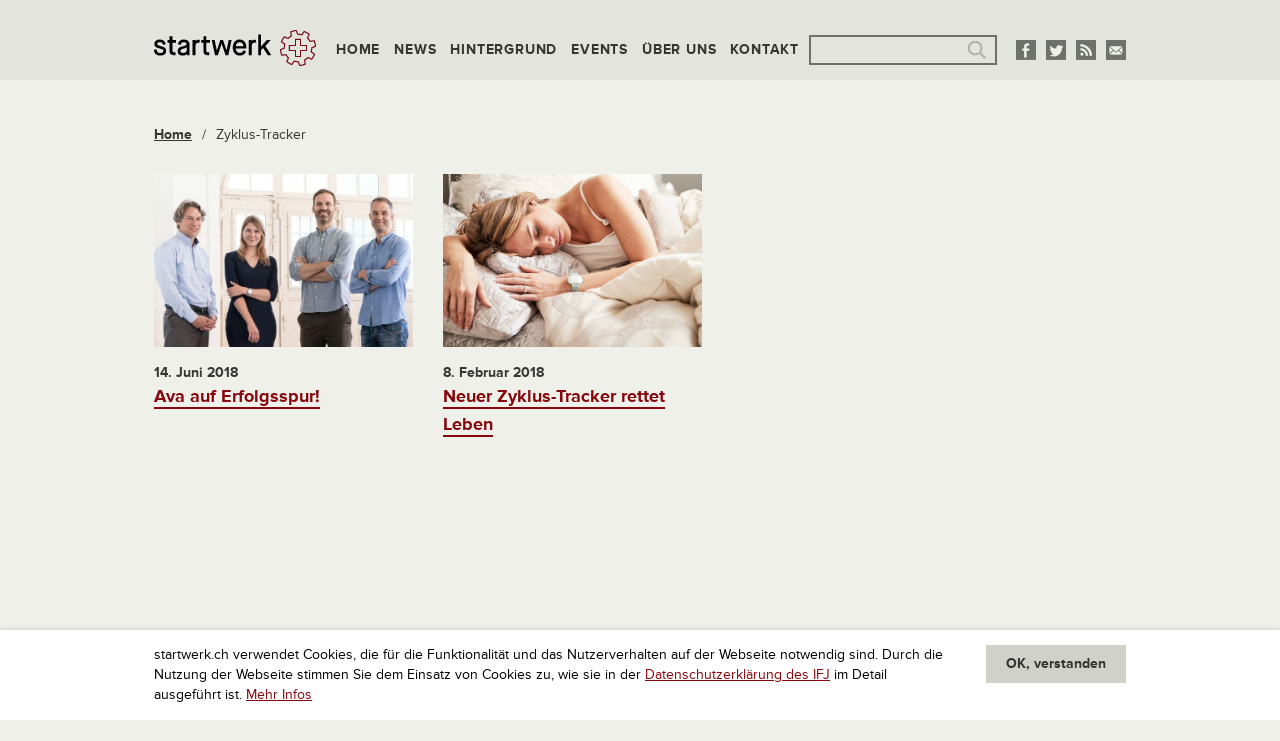

--- FILE ---
content_type: text/html; charset=utf-8
request_url: https://www.google.com/recaptcha/api2/aframe
body_size: 265
content:
<!DOCTYPE HTML><html><head><meta http-equiv="content-type" content="text/html; charset=UTF-8"></head><body><script nonce="16hSO2m885tcIt6At4VlOg">/** Anti-fraud and anti-abuse applications only. See google.com/recaptcha */ try{var clients={'sodar':'https://pagead2.googlesyndication.com/pagead/sodar?'};window.addEventListener("message",function(a){try{if(a.source===window.parent){var b=JSON.parse(a.data);var c=clients[b['id']];if(c){var d=document.createElement('img');d.src=c+b['params']+'&rc='+(localStorage.getItem("rc::a")?sessionStorage.getItem("rc::b"):"");window.document.body.appendChild(d);sessionStorage.setItem("rc::e",parseInt(sessionStorage.getItem("rc::e")||0)+1);localStorage.setItem("rc::h",'1768681574639');}}}catch(b){}});window.parent.postMessage("_grecaptcha_ready", "*");}catch(b){}</script></body></html>